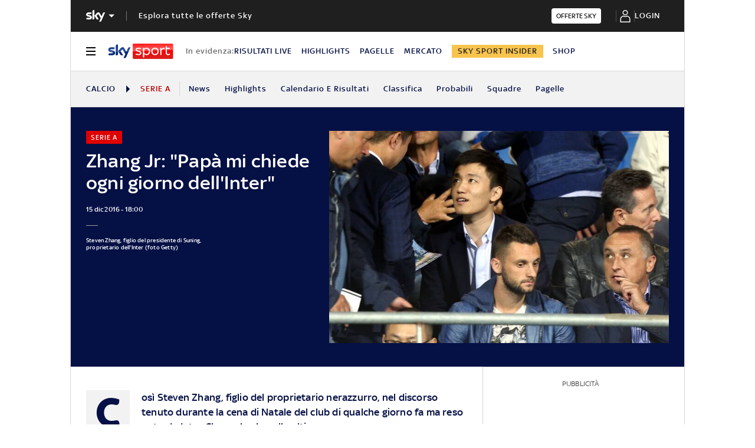

--- FILE ---
content_type: application/x-javascript;charset=utf-8
request_url: https://smetrics.sky.it/id?d_visid_ver=5.5.0&d_fieldgroup=A&mcorgid=1A124673527853290A490D45%40AdobeOrg&mid=65544097577166401463157400265731199781&ts=1769513044558
body_size: -37
content:
{"mid":"65544097577166401463157400265731199781"}